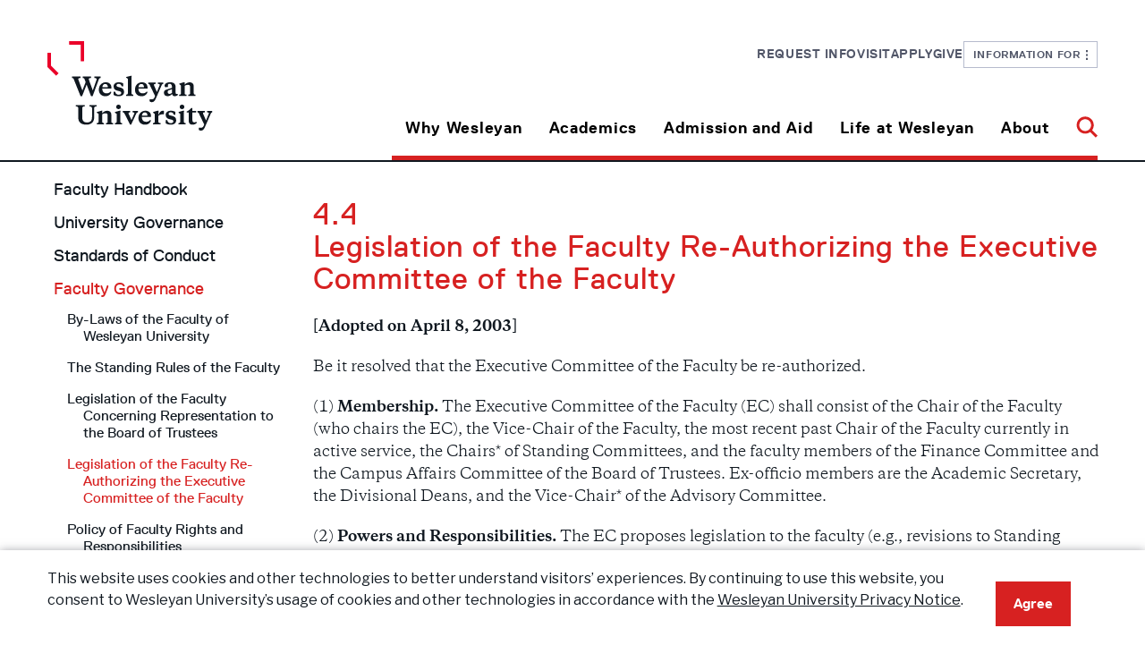

--- FILE ---
content_type: text/html
request_url: https://www.wesleyan.edu/acaf/faculty/faculty-handbook/4_faculty-governance/executive-committee.html
body_size: 110440
content:
<!DOCTYPE html>
<html xmlns="http://www.w3.org/1999/xhtml" class="no-js" lang="en">
	<head>
		<!-- Google Tag Manager -->

<script>(function(w,d,s,l,i){w[l]=w[l]||[];w[l].push({'gtm.start':
new Date().getTime(),event:'gtm.js'});var f=d.getElementsByTagName(s)[0],
j=d.createElement(s),dl=l!='dataLayer'?'&l='+l:'';j.async=true;j.src=
'https://www.googletagmanager.com/gtm.js?id='+i+dl;f.parentNode.insertBefore(j,f);
})(window,document,'script','dataLayer','GTM-KTJVR7R');</script>

<!-- End Google Tag Manager -->
		<meta charset="utf-8"/>
		<meta content="width=device-width, initial-scale=1.0" name="viewport"/>
		<meta content="IE=edge" http-equiv="X-UA-Compatible"/>
		
		
		<link href="/resources/img/favicon.ico" rel="shortcut icon"/>
		<title>
			Legislation of the Faculty Re-Authorizing the Executive Committee of the Faculty, Faculty Handbook, Academic Affairs - Wesleyan University
		</title>
		<link href="/resources/css/app.css" rel="stylesheet"/>
		<link href="/_global/css/components.css" rel="stylesheet"/>
		<link href="/resources/css/print.css" media="print" rel="stylesheet"/>
		<script src="/resources/js/modernizr/modernizr.min.js" type="text/javascript"></script>
		

            <link href="/resources/css/config/contact/contactinfo.css" rel="stylesheet"/>
    
		
	    <meta content="80f69abc818506494b9ab38347f51e4d" name="id"/>
	     
        
<link rel='stylesheet' href='https://fonts.googleapis.com/css2?family=Libre+Franklin:ital,wght@0,100..900;1,100..900&display=swap' />
<link href="/assets/css/legacy-styles.css" media="all" rel="stylesheet"/>
<link href="/assets/fontawesome/css/all.css" rel="stylesheet"/>
<link href="/assets/fontawesome/css/sharp-regular.css" rel="stylesheet"/>
<link href="/assets/fontawesome/css/sharp-light.css" rel="stylesheet"/>
    
         
	</head>
	<body>
		<!-- Google Tag Manager (noscript) -->

<noscript><iframe src="https://www.googletagmanager.com/ns.html?id=GTM-KTJVR7R"
height="0" width="0" style="display:none;visibility:hidden"></iframe></noscript>

<!-- End Google Tag Manager (noscript) -->
		


	  
	
	









    
            

	
	
	
	  
	
	

		<a href="#maincontent" id="skiplink">Skip to main content</a>
		
                        

<section class="top">
  <div class="container">
<div class="header">
    <div class="header__row">
        <div class="header__col-left">
            <a aria-label="Home Wesleyan.edu" href="https://www.wesleyan.edu/index.html">
                <div class="header__logo">
                    <div class="header__logo-small">
                        <svg xmlns="http://www.w3.org/2000/svg" fill="none" height="45" viewBox="0 0 223 45" width="223">
                            <g clip-path="url(#clip0_359_2738)">
                                <path d="M6.63668 25.3817L0.0792846 19.0405C0.0457113 19.0081 0.0271576 18.9645 0.0271576 18.9192L0.0253906 8.80818C0.0253906 8.71336 0.104906 8.63647 0.202976 8.63647H2.5001C2.59817 8.63647 2.67768 8.71336 2.67768 8.80818L2.67945 17.8574C2.67945 17.9027 2.698 17.9471 2.73158 17.9787L8.51237 23.5681C8.58217 23.6356 8.58217 23.7441 8.51237 23.8116L6.88848 25.3817C6.81868 25.4492 6.70648 25.4492 6.63668 25.3817Z" fill="#EA0029"/>
                                <path d="M27.9228 14.7864H25.6258C25.5277 14.7864 25.4482 14.7095 25.4482 14.6147V2.73604C25.4482 2.64122 25.3687 2.56435 25.2706 2.56435H16.7948C16.6967 2.56435 16.6172 2.48747 16.6172 2.39265V0.171697C16.6172 0.0768791 16.6967 0 16.7948 0L27.9236 0C28.0217 0 28.1012 0.0768791 28.1012 0.171697V14.6147C28.1012 14.7095 28.0217 14.7864 27.9236 14.7864H27.9228Z" fill="#EA0029"/>
                                <path d="M37.5132 28.9842C37.6457 28.5801 37.7411 28.2863 37.7411 28.0479C37.7411 27.4235 37.3806 27.221 35.9935 27.1663V26.1199H40.8369V27.1663C40.2291 27.2586 39.7732 27.3312 39.5452 27.919L34.6824 40.5731H33.5047L30.1049 32.051L26.6478 40.5731H25.4701L20.2273 27.919C19.9994 27.35 19.5435 27.2578 18.9551 27.1663V26.1199H25.4895V27.1663C24.1033 27.221 23.7419 27.4235 23.7419 28.0479C23.7419 28.2863 23.8373 28.5434 24.0079 28.9663L26.8757 36.4043L29.3637 30.1964L28.4519 27.919C28.224 27.35 27.7681 27.2578 27.1788 27.1663V26.1199H33.5232V27.1663C32.137 27.221 31.7757 27.4235 31.7757 28.0479C31.7757 28.2863 31.8711 28.5434 32.0602 29.0765L34.814 36.3497L37.5114 28.9851L37.5132 28.9842Z" fill="#101820"/>
                                <path d="M49.0623 34.3291V34.9348H42.0724C42.0724 37.1566 43.2306 38.5156 45.4534 38.5156C46.8015 38.5156 47.7327 37.9279 48.3785 37.1745L49.0623 37.5051C48.5684 39.0478 47.2008 40.6272 44.4657 40.6272C41.446 40.6272 39.4512 38.6984 39.4512 35.8155C39.4512 32.5285 41.7685 30.3425 44.7316 30.3425C47.6947 30.3425 49.0623 32.0868 49.0623 34.3274V34.3291ZM42.1104 33.9251H46.3651C46.3465 32.566 45.6813 31.5743 44.3137 31.5743C43.0221 31.5743 42.2818 32.566 42.1104 33.9251Z" fill="#101820"/>
                                <path d="M50.7722 39.6553L50.6582 37.2498H51.9304C52.2537 38.737 53.108 39.5271 54.647 39.5271C55.7867 39.5271 56.565 39.0676 56.565 38.1681C56.565 37.3779 55.9766 37.1029 54.9889 36.8646L53.5833 36.534C51.8933 36.1479 50.7536 35.2851 50.7536 33.4306C50.7536 31.4659 52.2732 30.3452 54.647 30.3452C56.0146 30.3452 57.1728 30.6203 58.0465 31.1533V33.3016H56.8874C56.5641 32.0348 55.7672 31.4651 54.4942 31.4651C53.6204 31.4651 52.9941 31.8691 52.9941 32.6405C52.9941 33.3384 53.4119 33.5955 54.2671 33.8159L55.7107 34.1644C57.6101 34.6052 58.7498 35.4679 58.7498 37.3967C58.7498 39.4904 57.0403 40.6291 54.5905 40.6291C52.9384 40.6291 51.6274 40.2062 50.7731 39.6553H50.7722Z" fill="#101820"/>
                                <path d="M64.4484 38.4427C64.4484 39.2875 64.9237 39.3789 65.7965 39.4891V40.4441H60.3076V39.4891C61.1814 39.3789 61.6372 39.2866 61.6372 38.4427V27.7172L60.4021 26.9458V26.3949L63.8406 25.5688H64.5429L64.4484 27.1671V38.4435V38.4427Z" fill="#101820"/>
                                <path d="M76.7 34.3291V34.9348H69.7101C69.7101 37.1566 70.8683 38.5156 73.0911 38.5156C74.4392 38.5156 75.3704 37.9279 76.0162 37.1745L76.7 37.5051C76.2061 39.0478 74.8385 40.6272 72.1034 40.6272C69.0837 40.6272 67.0889 38.6984 67.0889 35.8155C67.0889 32.5285 69.4062 30.3425 72.3693 30.3425C75.3324 30.3425 76.7 32.0868 76.7 34.3274V34.3291ZM69.7481 33.9251H74.0028C73.9842 32.566 73.319 31.5743 71.9514 31.5743C70.6598 31.5743 69.9195 32.566 69.7481 33.9251Z" fill="#101820"/>
                                <path d="M78.3722 32.2354C78.1822 31.8314 78.0303 31.7579 77.252 31.5008V30.5278H82.9122V31.5008C81.9051 31.6289 81.5641 31.7212 81.5641 32.1619C81.5641 32.3089 81.5827 32.4191 81.6966 32.6574L83.862 37.5606L85.8939 32.6574C85.9893 32.4191 86.0264 32.3089 86.0264 32.1619C86.0264 31.7212 85.6845 31.6289 84.6783 31.5008V30.5278H88.7236V31.5008C87.9638 31.7579 87.7933 31.8314 87.6034 32.2354L83.0068 42.4099C82.0951 44.4301 81.1833 44.999 79.9491 44.999C79.1134 44.999 78.5056 44.6685 78.2776 44.3379V42.9054H79.5693C80.8609 42.9054 81.5067 42.7217 82.0765 41.3994L82.4749 40.4811L78.3722 32.2354Z" fill="#101820"/>
                                <path d="M98.1841 37.7453C98.1841 38.5533 98.3546 38.9941 98.9244 38.9941C99.0949 38.9941 99.4748 38.9574 99.7601 38.8839L99.9501 39.6365C99.2857 40.2609 98.3546 40.6282 97.4808 40.6282C96.3606 40.6282 95.7713 39.985 95.4294 38.9941C94.7262 39.7467 93.568 40.5915 92.0299 40.5915C90.2444 40.5915 89.2002 39.563 89.2002 38.0391C89.2002 36.3674 90.3964 35.9275 91.8594 35.5047L95.3729 34.4582V33.7604C95.3729 32.2723 94.7457 31.4284 93.5495 31.4284C92.7137 31.4284 92.2773 31.8691 92.2773 32.6593C92.2773 32.9531 92.3338 33.3204 92.4098 33.7424L90.3964 33.9995C89.9785 33.7791 89.7506 33.3939 89.7506 32.8797C89.7506 31.2268 91.5546 30.3452 93.9099 30.3452C96.5311 30.3452 98.1841 31.208 98.1841 34.1285V37.7461V37.7453ZM95.3729 38.186V35.4312L92.9982 36.2025C92.3524 36.4409 92.067 36.7902 92.067 37.4693C92.067 38.3509 92.6183 38.9019 93.454 38.9019C94.1758 38.9019 94.7456 38.6268 95.372 38.186H95.3729Z" fill="#101820"/>
                                <path d="M109.239 33.7047C109.239 32.6207 108.707 32.2167 107.624 32.2167C106.732 32.2167 105.744 32.5652 105.079 32.9692V38.4422C105.079 39.287 105.555 39.3784 106.427 39.4886V40.4436H100.938V39.4886C101.812 39.3784 102.268 39.2861 102.268 38.4422V32.6754L101.034 31.8126V31.2617L104.471 30.3066H105.175L105.079 32.1432C105.915 31.2616 107.283 30.3434 108.859 30.3434C110.74 30.3434 112.05 31.2616 112.05 33.3553V38.4422C112.05 39.287 112.524 39.3784 113.398 39.4886V40.4436H107.909V39.4886C108.783 39.3784 109.239 39.2861 109.239 38.4422V33.7038V33.7047Z" fill="#101820"/>
                                <path d="M123.467 35.2657C123.467 37.6167 124.645 38.9937 126.962 38.9937C129.28 38.9937 130.951 38.0387 130.951 35.1V28.5982C130.951 27.4415 130.344 27.2211 128.919 27.1656V26.1191H134.504V27.1656C133.08 27.2203 132.566 27.4407 132.566 28.5982V35.522C132.566 39.0117 129.813 40.6279 126.697 40.6279C122.784 40.6279 120.429 38.9382 120.429 35.5041V28.5982C120.429 27.4415 119.935 27.2211 118.511 27.1656V26.1191H125.387V27.1656C123.963 27.2203 123.469 27.4407 123.469 28.5982V35.2649L123.467 35.2657Z" fill="#101820"/>
                                <path d="M142.899 33.7047C142.899 32.6207 142.367 32.2167 141.285 32.2167C140.392 32.2167 139.405 32.5652 138.739 32.9692V38.4422C138.739 39.287 139.215 39.3784 140.088 39.4886V40.4436H134.599V39.4886C135.472 39.3784 135.928 39.2861 135.928 38.4422V32.6754L134.694 31.8126V31.2617L138.132 30.3066H138.835L138.739 32.1432C139.575 31.2616 140.943 30.3434 142.519 30.3434C144.4 30.3434 145.71 31.2616 145.71 33.3553V38.4422C145.71 39.287 146.185 39.3784 147.058 39.4886V40.4436H141.569V39.4886C142.443 39.3784 142.899 39.2861 142.899 38.4422V33.7038V33.7047Z" fill="#101820"/>
                                <path d="M152.606 38.4429C152.606 39.2877 153.081 39.3791 153.954 39.4893V40.4443H148.465V39.4893C149.339 39.3791 149.794 39.2869 149.794 38.4429V32.6761L148.56 31.8134V31.2624L151.998 30.3074H152.701L152.606 32.1439V38.4429ZM151.181 25.8621C152.264 25.8621 152.967 26.5779 152.967 27.515C152.967 28.452 152.264 29.1311 151.181 29.1311C150.099 29.1311 149.434 28.4153 149.434 27.515C149.434 26.6146 150.118 25.8621 151.181 25.8621Z" fill="#101820"/>
                                <path d="M166.016 31.5008C165.237 31.7579 165.085 31.8314 164.895 32.2354L160.869 40.5734H160.071L155.664 32.2354C155.456 31.8314 155.322 31.7579 154.544 31.5008V30.5278H160.185V31.5008C159.179 31.6289 158.837 31.7212 158.837 32.1619C158.837 32.3089 158.856 32.4191 158.969 32.6574L161.135 37.212L163.186 32.6574C163.281 32.4191 163.318 32.3089 163.318 32.1619C163.318 31.7212 162.977 31.6289 161.97 31.5008V30.5278H166.016V31.5008Z" fill="#101820"/>
                                <path d="M176.046 34.3291V34.9348H169.056C169.056 37.1566 170.214 38.5156 172.437 38.5156C173.785 38.5156 174.716 37.9279 175.362 37.1745L176.046 37.5051C175.552 39.0478 174.184 40.6272 171.449 40.6272C168.429 40.6272 166.435 38.6984 166.435 35.8155C166.435 32.5285 168.752 30.3425 171.715 30.3425C174.678 30.3425 176.046 32.0868 176.046 34.3274V34.3291ZM169.094 33.9251H173.348C173.33 32.566 172.665 31.5743 171.297 31.5743C170.006 31.5743 169.265 32.566 169.094 33.9251Z" fill="#101820"/>
                                <path d="M181.706 33.3375C182.694 31.3361 183.568 30.3443 185.049 30.3443C185.505 30.3443 185.79 30.4545 185.979 30.6015V32.9155H185.353C184.137 32.9155 182.789 33.118 181.706 34.1456V38.4064C181.706 39.2879 182.181 39.3426 183.434 39.4895V40.4446H177.565V39.4895C178.439 39.3793 178.895 39.2871 178.895 38.4431V32.6763L177.661 31.8136V31.2626L181.098 30.3076H181.802L181.706 33.3375Z" fill="#101820"/>
                                <path d="M187.329 39.6553L187.215 37.2498H188.487C188.81 38.737 189.665 39.5271 191.204 39.5271C192.343 39.5271 193.122 39.0676 193.122 38.1681C193.122 37.3779 192.533 37.1029 191.546 36.8646L190.14 36.534C188.45 36.1479 187.31 35.2851 187.31 33.4306C187.31 31.4659 188.83 30.3452 191.204 30.3452C192.571 30.3452 193.729 30.6203 194.603 31.1533V33.3016H193.444C193.121 32.0348 192.324 31.4651 191.051 31.4651C190.177 31.4651 189.551 31.8691 189.551 32.6405C189.551 33.3384 189.969 33.5955 190.824 33.8159L192.267 34.1644C194.167 34.6052 195.306 35.4679 195.306 37.3967C195.306 39.4904 193.597 40.6291 191.147 40.6291C189.495 40.6291 188.184 40.2062 187.33 39.6553H187.329Z" fill="#101820"/>
                                <path d="M201.195 38.4429C201.195 39.2877 201.671 39.3791 202.544 39.4893V40.4443H197.055V39.4893C197.928 39.3791 198.384 39.2869 198.384 38.4429V32.6761L197.15 31.8134V31.2624L200.588 30.3074H201.291L201.195 32.1439V38.4429ZM199.77 25.8621C200.853 25.8621 201.556 26.5779 201.556 27.515C201.556 28.452 200.853 29.1311 199.77 29.1311C198.688 29.1311 198.023 28.4153 198.023 27.515C198.023 26.6146 198.707 25.8621 199.77 25.8621Z" fill="#101820"/>
                                <path d="M207.727 30.5269H210.577V31.7202H207.727V37.3033C207.727 38.442 208.164 38.8828 209.152 38.8828C209.702 38.8828 210.272 38.717 210.766 38.4967L211.107 39.2313C210.404 39.9659 209.322 40.6271 207.822 40.6271C206.322 40.6271 204.916 39.9104 204.916 37.8176V31.7202H203.454V30.8942C204.632 30.3987 205.809 29.4805 206.816 28.323H207.727V30.5269Z" fill="#101820"/>
                                <path d="M212.648 32.2354C212.458 31.8314 212.306 31.7579 211.527 31.5008V30.5278H217.188V31.5008C216.181 31.6289 215.839 31.7212 215.839 32.1619C215.839 32.3089 215.858 32.4191 215.972 32.6574L218.137 37.5606L220.169 32.6574C220.265 32.4191 220.302 32.3089 220.302 32.1619C220.302 31.7212 219.96 31.6289 218.954 31.5008V30.5278H222.999V31.5008C222.239 31.7579 222.069 31.8314 221.879 32.2354L217.282 42.4099C216.37 44.4301 215.459 44.999 214.225 44.999C213.389 44.999 212.781 44.6685 212.553 44.3379V42.9054H213.845C215.136 42.9054 215.782 42.7217 216.352 41.3994L216.75 40.4811L212.648 32.2354Z" fill="#101820"/>
                            </g>
                            <defs>
                                <clipPath id="clip0_359_2738">
                                    <rect fill="white" height="45" transform="translate(0.0253906)" width="222.974"/>
                                </clipPath>
                            </defs>
                        </svg>
                    </div>
                    <div class="header__logo-large">
                        <svg xmlns="http://www.w3.org/2000/svg" fill="none" height="100" viewBox="0 0 185 100" width="185">
                            <g clip-path="url(#clip0_409_478)">
                                <path d="M9.66321 38.4691L0.0787727 28.8583C0.0297012 28.8091 0.00258271 28.743 0.00258271 28.6744L0 13.35C0 13.2062 0.116222 13.0897 0.259562 13.0897H3.61709C3.76043 13.0897 3.87665 13.2062 3.87665 13.35L3.87923 27.0651C3.87923 27.1337 3.90635 27.201 3.95542 27.2489L12.4048 35.7204C12.5068 35.8226 12.5068 35.9871 12.4048 36.0894L10.0312 38.4691C9.92923 38.5714 9.76523 38.5714 9.66321 38.4691Z" fill="#EA0029"/>
                                <path d="M40.7757 22.4118H37.4182C37.2749 22.4118 37.1586 22.2953 37.1586 22.1516V4.14703C37.1586 4.00331 37.0424 3.88679 36.8991 3.88679H24.5098C24.3665 3.88679 24.2502 3.77026 24.2502 3.62655V0.260241C24.2502 0.116526 24.3665 0 24.5098 0H40.777C40.9203 0 41.0366 0.116526 41.0366 0.260241V22.1516C41.0366 22.2953 40.9203 22.4118 40.777 22.4118H40.7757Z" fill="#EA0029"/>
                                <path d="M54.6645 43.929C54.8582 43.3166 54.9976 42.8712 54.9976 42.51C54.9976 41.5635 54.4708 41.2567 52.4433 41.1738V39.5878H59.5225V41.1738C58.6341 41.3136 57.9678 41.4237 57.6346 42.3145L50.527 61.4934H48.8056L43.8365 48.5771L38.7834 61.4934H37.062L29.3991 42.3145C29.0659 41.4522 28.3996 41.3124 27.5396 41.1738V39.5878H37.0904V41.1738C35.0643 41.2567 34.5361 41.5635 34.5361 42.51C34.5361 42.8712 34.6756 43.2609 34.9248 43.9018L39.1166 55.1751L42.753 45.7662L41.4203 42.3145C41.0872 41.4522 40.4208 41.3124 39.5595 41.1738V39.5878H48.8327V41.1738C46.8066 41.2567 46.2784 41.5635 46.2784 42.51C46.2784 42.8712 46.4179 43.2609 46.6942 44.0688L50.7194 55.0922L54.6619 43.9303L54.6645 43.929Z" fill="#101820"/>
                                <path d="M71.545 52.0302V52.9482H61.3278C61.3278 56.3158 63.0208 58.3757 66.2698 58.3757C68.2404 58.3757 69.6015 57.4849 70.5455 56.3429L71.545 56.844C70.8231 59.1823 68.8241 61.5763 64.8261 61.5763C60.4122 61.5763 57.4963 58.6528 57.4963 54.283C57.4963 49.3009 60.8836 45.9877 65.2148 45.9877C69.546 45.9877 71.545 48.6315 71.545 52.0276V52.0302ZM61.3833 51.4178H67.6025C67.5754 49.3579 66.603 47.8547 64.604 47.8547C62.716 47.8547 61.6338 49.3579 61.3833 51.4178Z" fill="#101820"/>
                                <path d="M74.0438 60.1027L73.8772 56.4568H75.7367C76.2094 58.7109 77.4581 59.9085 79.7077 59.9085C81.3735 59.9085 82.5112 59.212 82.5112 57.8486C82.5112 56.651 81.6512 56.2341 80.2074 55.8729L78.1529 55.3718C75.6825 54.7866 74.0167 53.4789 74.0167 50.668C74.0167 47.6901 76.2378 45.9915 79.7077 45.9915C81.7067 45.9915 83.3996 46.4084 84.6768 47.2163V50.4725H82.9825C82.5099 48.5524 81.3451 47.6888 79.4843 47.6888C78.2071 47.6888 77.2915 48.3013 77.2915 49.4704C77.2915 50.5282 77.9023 50.9179 79.1524 51.252L81.2625 51.7802C84.0389 52.4483 85.7047 53.756 85.7047 56.6795C85.7047 59.8529 83.2059 61.5787 79.625 61.5787C77.2102 61.5787 75.2938 60.9379 74.0451 60.1027H74.0438Z" fill="#101820"/>
                                <path d="M94.034 58.2656C94.034 59.5461 94.7288 59.6846 96.0046 59.8517V61.2992H87.9814V59.8517C89.2586 59.6846 89.9249 59.5448 89.9249 58.2656V42.0089L88.1196 40.8398V40.0047L93.1456 38.7527H94.1722L94.034 41.1751V58.2669V58.2656Z" fill="#101820"/>
                                <path d="M111.941 52.0302V52.9482H101.724C101.724 56.3158 103.417 58.3757 106.666 58.3757C108.637 58.3757 109.998 57.4849 110.942 56.3429L111.941 56.844C111.219 59.1823 109.22 61.5763 105.222 61.5763C100.808 61.5763 97.8926 58.6528 97.8926 54.283C97.8926 49.3009 101.28 45.9877 105.611 45.9877C109.942 45.9877 111.941 48.6315 111.941 52.0276V52.0302ZM101.78 51.4178H107.999C107.972 49.3579 106.999 47.8547 105 47.8547C103.112 47.8547 102.03 49.3579 101.78 51.4178Z" fill="#101820"/>
                                <path d="M114.385 48.8567C114.107 48.2443 113.885 48.133 112.747 47.7433V46.2686H121.021V47.7433C119.549 47.9375 119.05 48.0773 119.05 48.7454C119.05 48.9681 119.077 49.1351 119.244 49.4963L122.409 56.9281L125.379 49.4963C125.519 49.1351 125.573 48.9681 125.573 48.7454C125.573 48.0773 125.073 47.9375 123.602 47.7433V46.2686H129.515V47.7433C128.405 48.133 128.156 48.2443 127.878 48.8567L121.159 64.2783C119.826 67.3403 118.494 68.2026 116.69 68.2026C115.468 68.2026 114.58 67.7016 114.246 67.2005V65.0292H116.134C118.022 65.0292 118.966 64.7509 119.799 62.7466L120.382 61.3548L114.385 48.8567Z" fill="#101820"/>
                                <path d="M143.343 57.2077C143.343 58.4325 143.592 59.1006 144.425 59.1006C144.674 59.1006 145.23 59.045 145.647 58.9336L145.924 60.0743C144.953 61.0207 143.592 61.5775 142.315 61.5775C140.678 61.5775 139.816 60.6025 139.317 59.1006C138.289 60.2413 136.596 61.5218 134.347 61.5218C131.738 61.5218 130.211 59.9629 130.211 57.6531C130.211 55.1193 131.96 54.4525 134.098 53.8116L139.234 52.2256V51.1678C139.234 48.9124 138.317 47.6332 136.569 47.6332C135.347 47.6332 134.709 48.3013 134.709 49.4989C134.709 49.9443 134.792 50.501 134.903 51.1406L131.96 51.5303C131.349 51.1963 131.016 50.6124 131.016 49.8329C131.016 47.3276 133.653 45.9915 137.095 45.9915C140.927 45.9915 143.343 47.2991 143.343 51.7258V57.209V57.2077ZM139.234 57.8758V53.7003L135.763 54.8694C134.819 55.2307 134.402 55.7602 134.402 56.7895C134.402 58.1257 135.207 58.9608 136.429 58.9608C137.484 58.9608 138.317 58.5439 139.233 57.8758H139.234Z" fill="#101820"/>
                                <path d="M159.5 51.0837C159.5 49.4407 158.723 48.8283 157.141 48.8283C155.837 48.8283 154.393 49.3565 153.421 49.9689V58.2643C153.421 59.5448 154.115 59.6833 155.391 59.8503V61.2978H147.368V59.8503C148.645 59.6833 149.312 59.5435 149.312 58.2643V49.5235L147.508 48.2158V47.3807L152.532 45.9332H153.56L153.421 48.7169C154.642 47.3807 156.641 45.9889 158.945 45.9889C161.694 45.9889 163.61 47.3807 163.61 50.5541V58.2643C163.61 59.5448 164.303 59.6833 165.58 59.8503V61.2978H157.557V59.8503C158.834 59.6833 159.5 59.5435 159.5 58.2643V51.0824V51.0837Z" fill="#101820"/>
                                <path d="M38.9474 85.2465C38.9474 88.8096 40.6688 90.8967 44.056 90.8967C47.4432 90.8967 49.8865 89.4492 49.8865 84.9953V75.1411C49.8865 73.388 48.998 73.054 46.9163 72.9698V71.3838H55.079V72.9698C52.9973 73.0527 52.2471 73.3867 52.2471 75.1411V85.6349C52.2471 90.9239 48.2219 93.3735 43.6686 93.3735C37.9492 93.3735 34.5064 90.8126 34.5064 85.6077V75.1411C34.5064 73.388 33.7845 73.054 31.7029 72.9698V71.3838H41.7535V72.9698C39.6718 73.0527 38.95 73.3867 38.95 75.1411V85.2452L38.9474 85.2465Z" fill="#101820"/>
                                <path d="M67.3496 82.881C67.3496 81.238 66.5722 80.6256 64.9903 80.6256C63.686 80.6256 62.2423 81.1539 61.2699 81.7663V90.0616C61.2699 91.3421 61.9646 91.4807 63.2405 91.6477V93.0952H55.2173V91.6477C56.4944 91.4807 57.1608 91.3408 57.1608 90.0616V81.3209L55.3568 80.0132V79.1781L60.3814 77.7306H61.4093L61.2699 80.5143C62.4915 79.1781 64.4905 77.7863 66.7943 77.7863C69.5436 77.7863 71.4587 79.1781 71.4587 82.3515V90.0616C71.4587 91.3421 72.1534 91.4807 73.4293 91.6477V93.0952H65.4061V91.6477C66.6832 91.4807 67.3496 91.3408 67.3496 90.0616V82.8797V82.881Z" fill="#101820"/>
                                <path d="M81.5377 90.0629C81.5377 91.3434 82.2311 91.4819 83.5083 91.6489V93.0964H75.4851V91.6489C76.7623 91.4819 77.4286 91.3421 77.4286 90.0629V81.3221L75.6246 80.0145V79.1794L80.6492 77.7319H81.6772L81.5377 80.5155V90.0629ZM79.4547 70.9954C81.0367 70.9954 82.0646 72.0803 82.0646 73.5007C82.0646 74.921 81.0367 75.9503 79.4547 75.9503C77.8728 75.9503 76.9004 74.8653 76.9004 73.5007C76.9004 72.136 77.8999 70.9954 79.4547 70.9954Z" fill="#101820"/>
                                <path d="M101.138 79.5406C100 79.9303 99.7781 80.0417 99.5004 80.6541L93.6144 93.292H92.4483L86.0071 80.6541C85.7023 80.0417 85.5073 79.9303 84.3696 79.5406V78.0659H92.6149V79.5406C91.1441 79.7348 90.6443 79.8747 90.6443 80.5427C90.6443 80.7654 90.6727 80.9325 90.838 81.2937L94.0031 88.1972L97.0017 81.2937C97.1411 80.9325 97.1954 80.7654 97.1954 80.5427C97.1954 79.8747 96.6956 79.7348 95.2248 79.5406V78.0659H101.138V79.5406Z" fill="#101820"/>
                                <path d="M115.797 83.8274V84.7454H105.58C105.58 88.113 107.273 90.1729 110.522 90.1729C112.493 90.1729 113.854 89.2821 114.798 88.1402L115.797 88.6412C115.075 90.9795 113.076 93.3735 109.078 93.3735C104.664 93.3735 101.749 90.45 101.749 86.0803C101.749 81.0981 105.136 77.7849 109.467 77.7849C113.798 77.7849 115.797 80.4288 115.797 83.8248V83.8274ZM105.637 83.215H111.856C111.829 81.1551 110.856 79.6519 108.857 79.6519C106.969 79.6519 105.887 81.1551 105.637 83.215Z" fill="#101820"/>
                                <path d="M124.071 82.3242C125.515 79.2907 126.792 77.7875 128.957 77.7875C129.624 77.7875 130.04 77.9545 130.317 78.1772V81.6846H129.402C127.625 81.6846 125.654 81.9915 124.071 83.549V90.0072C124.071 91.3433 124.766 91.4262 126.597 91.6489V93.0964H118.018V91.6489C119.295 91.4819 119.962 91.342 119.962 90.0628V81.3221L118.158 80.0144V79.1793L123.182 77.7318H124.21L124.071 82.3242Z" fill="#101820"/>
                                <path d="M132.289 91.9001L132.123 88.2541H133.982C134.455 90.5083 135.703 91.7059 137.953 91.7059C139.619 91.7059 140.757 91.0093 140.757 89.646C140.757 88.4484 139.897 88.0315 138.453 87.6702L136.398 87.1692C133.928 86.5839 132.262 85.2763 132.262 82.4654C132.262 79.4875 134.483 77.7888 137.953 77.7888C139.952 77.7888 141.645 78.2057 142.922 79.0136V82.2699H141.228C140.755 80.3498 139.59 79.4862 137.73 79.4862C136.452 79.4862 135.537 80.0986 135.537 81.2678C135.537 82.3256 136.148 82.7153 137.398 83.0493L139.508 83.5776C142.284 84.2457 143.95 85.5533 143.95 88.4768C143.95 91.6502 141.451 93.3761 137.87 93.3761C135.456 93.3761 133.539 92.7352 132.29 91.9001H132.289Z" fill="#101820"/>
                                <path d="M152.557 90.0629C152.557 91.3434 153.252 91.4819 154.528 91.6489V93.0964H146.505V91.6489C147.782 91.4819 148.448 91.3421 148.448 90.0629V81.3221L146.644 80.0145V79.1794L151.669 77.7319H152.697L152.557 80.5155V90.0629ZM150.476 70.9954C152.057 70.9954 153.085 72.0803 153.085 73.5007C153.085 74.921 152.057 75.9503 150.476 75.9503C148.894 75.9503 147.921 74.8653 147.921 73.5007C147.921 72.136 148.921 70.9954 150.476 70.9954Z" fill="#101820"/>
                                <path d="M162.105 78.066H166.27V79.8747H162.105V88.3371C162.105 90.063 162.743 90.7311 164.187 90.7311C164.992 90.7311 165.825 90.4799 166.546 90.1459L167.046 91.2593C166.018 92.3728 164.436 93.3749 162.244 93.3749C160.051 93.3749 157.996 92.2886 157.996 89.1165V79.8747H155.859V78.6227C157.581 77.8718 159.302 76.4799 160.773 74.7256H162.105V78.066Z" fill="#101820"/>
                                <path d="M169.296 80.6541C169.018 80.0417 168.796 79.9303 167.658 79.5406V78.0659H175.932V79.5406C174.46 79.7348 173.961 79.8747 173.961 80.5427C173.961 80.7654 173.988 80.9325 174.155 81.2937L177.32 88.7255L180.29 81.2937C180.43 80.9325 180.484 80.7654 180.484 80.5427C180.484 79.8747 179.984 79.7348 178.513 79.5406V78.0659H184.426V79.5406C183.316 79.9303 183.067 80.0417 182.789 80.6541L176.07 96.0756C174.737 99.1377 173.405 100 171.601 100C170.379 100 169.491 99.4989 169.157 98.9979V96.8266H171.045C172.933 96.8266 173.877 96.5482 174.71 94.544L175.293 93.1521L169.296 80.6541Z" fill="#101820"/>
                            </g>
                            <defs>
                                <clipPath id="clip0_409_478">
                                    <rect fill="white" height="100" width="184.426"/>
                                </clipPath>
                            </defs>
                        </svg>
                    </div>
                </div>
            </a>
        </div>
        <div class="header__col-right">
            <div class="header__menus">
                <nav aria-label="Utility Menu" class="header__utility">
                    <ul>
													    
            
         
                <li>
        <a class="" href="https://www.wesleyan.edu/request-information/index.html" target="_self">
            Request Info
        </a>
    </li>
    													    
            
         
                <li>
        <a class="" href="https://www.wesleyan.edu/visit/index.html" target="_self">
            Visit
        </a>
    </li>
    													    
            
         
                <li>
        <a class="" href="https://www.wesleyan.edu/apply/index.html" target="_self">
            Apply
        </a>
    </li>
    													    
            
         
                <li>
        <a class="" href="https://www.wesleyan.edu/give/index.html" target="_self">
            Give
        </a>
    </li>
    						                        <li class="header__infofor">
                            <a aria-controls="main-infofor-menu" aria-expanded="false" href="javascript:void(0)" role="button">
                                Information For&#160;&#160;
                                <svg xmlns="http://www.w3.org/2000/svg" aria-hidden="true" fill="none" height="11" viewBox="0 0 2 11" width="2">
                                    <path d="M0 0H2V2.2H0V0ZM0 4.4H2V6.6H0V4.4ZM2 8.8V11H0V8.8H2Z" fill="#515668"/>
                                </svg>
                            </a>
                            <div class="header__infofor-menu" id="main-infofor-menu" style="display:none;" tabindex="-1">
                                <div class="header__infofor-intro">
                                    <div aria-hidden="true" class="header__infofor-label">
                                        Information For
                                    </div>
                                </div>
                                <ul>
                                    										    
        
        
                <li>
        <a href="https://www.wesleyan.edu/information-for/prospective-students.html" target="_self">
            Prospective Students
        </a>
    </li>
    																			    
        
        
                <li>
        <a href="https://www.wesleyan.edu/information-for/admitted-students.html" target="_self">
            Admitted Students
        </a>
    </li>
    																			    
        
        
                <li>
        <a href="https://www.wesleyan.edu/information-for/current-students.html" target="_self">
            Current Students
        </a>
    </li>
    																			    
        
        
                <li>
        <a href="https://www.wesleyan.edu/information-for/parents-and-families.html" target="_self">
            Parents and Families
        </a>
    </li>
    																			    
        
        
                <li>
        <a href="https://www.wesleyan.edu/information-for/faculty.html" target="_self">
            Faculty
        </a>
    </li>
    																			    
        
        
                <li>
        <a href="https://www.wesleyan.edu/information-for/staff.html" target="_self">
            Staff
        </a>
    </li>
    																			    
        
        
                <li>
        <a href="https://www.wesleyan.edu/information-for/alumni.html" target="_self">
            Alumni
        </a>
    </li>
    																			    
        
        
                <li>
        <a href="https://www.wesleyan.edu/information-for/community.html" target="_self">
            Community
        </a>
    </li>
    									                                </ul>
                                <a aria-controls="main-infofor-menu" aria-expanded="false" aria-label="Close Menu" class="header__infofor-close" href="#" role="button">
                                <span aria-hidden="true" class="fa-sharp fa-light fa-times"></span>                                    </a>
                            </div>
                        </li>
                    </ul>
                </nav>
                <nav aria-label="Main Menu" class="header__main">
                    <ul>
                        						                                                                                                                                                                                                                                                                                                                                                                                                                                                                                                                                                                                                                                                                                                                                                                                                                                                                                                                                                                                                                                                                                                                                                                                                                                                                                                                                                                                                                                                                                                                                                                                                                                                                                                                                                                                                                                                                                                                                                                                                                                                                                                                                                                                                                                                                                                                                                                                                                                                                                                                                                                                                                                                                                                                                                                                                                                                                                                                                                                                                                                                                                                                                                                                                                                                                                                                                                                                                                                                                                                                                                                                                                                                                                                                                                                                                                                                                                                                                                                                                                                                                                                                                                                                                                                                                                                                                                                                                                                                                                                                                                                                                                                                                                                                                                                                                                                                                                                                                                                                                                                                                                                                                                                                                                                                                                                                                                                                                                                                                                                                                                                                                                                                                                                                                                                                                                                                                                                                                                                                                                                                                                                                                                                                                                                                                                                                                                                                                                                                                                                                                                                                                                                                                                                                                                                                                                                                                                                                                                                                                                                                                                                                                                                                                                                                                                                                                                                                                                                                                                                                                                                                                                                                                                                                                                                                                                                                                                                                                                                                                                                                                                                                                                                                                                                                                                                                                                                                                                                                                                                                                                          <li class="">
                        <a href="https://www.wesleyan.edu/why-wesleyan/index.html">Why Wesleyan</a>
                    </li>
                                                                                                                                                                                                                                                                                                                                                                                                                                                                                                                                                                                                                                                                                                                                                                                                                                                                                                                                                                                                                                                                                                                                                                                                                                                                                                                                                                                                                                                                                                                                                                                                                                                                                                                                                                                                                                                                                                                                                                                                                                                                                                                                                                                                                                                                                                                                                                                                                                                                                                                                                                                                                                                                                                                                                                                                                                                                                                                                                                                                                                                                                                                                                                                                                                                                                                                                                                                                                                                                                                                                                                                                                                                                                                                                                                                                                                                                                                                                                                                                                                                                                                                                                                                                                                                                                                                                                                                                                                                                                                                                                                                                                                                                                                                                                                                                                                                                                                                                                                                                                                                                                                                                                                            <li class="">
                        <a href="https://www.wesleyan.edu/academics/index.html">Academics</a>
                    </li>
                                                                                                                                                                                                                                                                                                                                                                                                                                                                                                                                                                                                                                                                                                                                                                                                                                                                                                                                                                                                                                                                                                                                                                                                            <li class="">
                        <a href="https://www.wesleyan.edu/admission/index.html">Admission and Aid</a>
                    </li>
                                                                                                                                                                                                                                                                                                                                                                                                                                                                                                                                                                        <li class="">
                        <a href="https://www.wesleyan.edu/life/index.html">Life at Wesleyan</a>
                    </li>
                                                                                                                                                                                                                                                                                                                                                                                                                                                                                                                                                                        <li class="">
                        <a href="https://www.wesleyan.edu/about/index.html">About</a>
                    </li>
                                                                                                                                                                                                                                                                                                                                                                                                                                                                                                                                                                                                                                                                                                                                                                                                                                                                                            <li class="header__hamburger">
                            <a class="header__menubutton header__menubutton--bars" href="javascript:void(0)" role="button">
                                <div class="header__menubutton-label">Open Navigation</div>
                                <svg xmlns="http://www.w3.org/2000/svg" fill="none" height="24" viewBox="0 0 24 24" width="24">
                                    <svg fill="none" height="19" viewBox="0 0 39 19" width="39">
                                        <!--                                        <path d="M0.347656 2.77368H19.674V4.85789H0.347656V2.77368Z" fill="#D72121"/>-->
                                        <!--                                        <path d="M19.674 9.68947H0.347656V11.7737H19.674V9.68947Z" fill="#D72121"/>-->
                                        <!--                                        <path d="M28.7687 16.4158H0.347656V18.5H28.7687V16.4158Z" fill="#D72121"/>-->
                                        <path d="M0 3H 0V 5H 29V 3Z" fill="#D72121"/>
                                        <path d="M20 10H 0V 12H 29V 10Z" fill="#D72121"/>
                                        <path d="M29 17H 0V 19H 29V 17Z" fill="#D72121"/>
                                    </svg>
                                </svg>
                            </a>
                        </li>
                        <li>
                            <a class="header__menubutton header__menubutton--search" href="javascript:void(0)" role="button">
                                <div class="header__menubutton-open-icon">
                                    <div class="header__menubutton-label">Open search</div>
                                    <svg xmlns="http://www.w3.org/2000/svg" fill="none" height="24" viewBox="0 0 24 24" width="24">
                                        <path d="M19.7234 9.84304C19.7234 11.9541 19.0336 13.9275 17.884 15.4879L22.9422 20.5821L23.9998 21.5917L21.9306 23.7028L15.7688 17.5531C14.2053 18.7463 12.228 19.3888 10.1588 19.3888C4.8707 19.3888 0.594238 15.1208 0.594238 9.84304C0.594238 4.61121 4.8707 0.297241 10.1588 0.297241C15.4009 0.297241 19.7234 4.61121 19.7234 9.84304ZM10.1588 16.4517C12.504 16.4517 14.6652 15.2126 15.8607 13.1474C17.0563 11.1281 17.0563 8.60392 15.8607 6.53873C14.6652 4.51942 12.504 3.23441 10.1588 3.23441C7.76766 3.23441 5.60643 4.51942 4.41086 6.53873C3.21529 8.60392 3.21529 11.1281 4.41086 13.1474C5.60643 15.2126 7.76766 16.4517 10.1588 16.4517Z" fill="black"/>
                                    </svg>
                                </div>
                                <div class="header__menubutton-close-icon">
                                    <div class="header__menubutton-label">Close search</div>
                                    <span aria-hidden="true" class="fa-sharp fa-light fa-times"></span>
                                </div>
                            </a>
                        </li>
                    </ul>
                </nav>
            </div>
        </div>
    </div>
    <div class="header__search-form">
		<form action="https://www.wesleyan.edu/search/index.html" method="get" name="search-form">
            <label for="search-box">Search the Site</label>
            <input id="search-box" name="q" placeholder="Enter Keyword" size="15" type="text"/>
			<input name="cx" type="hidden" value="001254463385620737445:nbar83le1bc"/>
			<input name="cof" type="hidden" value="FORID:11"/>
			<input name="ie" type="hidden" value="UTF-8"/>
            <button aria-label="Search" name="sa" type="submit">Search</button>
        </form>
    </div>
    <div class="header__mobile-nav">
        <ul class="">
            			                                                                                                                                                                                                                                                                                                                                                                                                                                                                                                                                                                                                                                                                                                                                                                                                                                                                                                                                                                                                                                                                                                                                                                                                                                                                                                                                                                                                                                                                                                                                                                                                                                                                                                                                                                                                                                                                                                                                                                                                                                                                                                                                                                                                                                                                                                                                                                                                                                                                                                                                                                                                                                                                                                                                                                                                                                                                                                                                                                                                                                                                                                                                                                                                                                                                                                                                                                                                                                                                                                                                                                                                                                                                                                                                                                                                                                                                                                                                                                                                                                                                                                                                                                                                                                                                                                                                                                                                                                                                                                                                                                                                                                                                                                                                                                                                                                                                                                                                                                                                                                                                                                                                                                                                                                                                                                                                                                                                                                                                                                                                                                                                                                                                                                                                                                                                                                                                                                                                                                                                                                                                                                                                                                                                                                                                                                                                                                                                                                                                                                                                                                                                                                                                                                                                                                                                                                                                                                                                                                                                                                                                                                                                                                                                                                                                                                                                                                                                                                                                                                                                                                                                                                                                                                                                                                                                                                                                                                                                                                                                                                                                                                                                                                                                                                                                                                                                                                                                                                                                                                                                                          <li class="">
                        <a href="https://www.wesleyan.edu/why-wesleyan/index.html">Why Wesleyan</a>
                    </li>
                                                                                                                                                                                                                                                                                                                                                                                                                                                                                                                                                                                                                                                                                                                                                                                                                                                                                                                                                                                                                                                                                                                                                                                                                                                                                                                                                                                                                                                                                                                                                                                                                                                                                                                                                                                                                                                                                                                                                                                                                                                                                                                                                                                                                                                                                                                                                                                                                                                                                                                                                                                                                                                                                                                                                                                                                                                                                                                                                                                                                                                                                                                                                                                                                                                                                                                                                                                                                                                                                                                                                                                                                                                                                                                                                                                                                                                                                                                                                                                                                                                                                                                                                                                                                                                                                                                                                                                                                                                                                                                                                                                                                                                                                                                                                                                                                                                                                                                                                                                                                                                                                                                                                                            <li class="">
                        <a href="https://www.wesleyan.edu/academics/index.html">Academics</a>
                    </li>
                                                                                                                                                                                                                                                                                                                                                                                                                                                                                                                                                                                                                                                                                                                                                                                                                                                                                                                                                                                                                                                                                                                                                                                                            <li class="">
                        <a href="https://www.wesleyan.edu/admission/index.html">Admission and Aid</a>
                    </li>
                                                                                                                                                                                                                                                                                                                                                                                                                                                                                                                                                                        <li class="">
                        <a href="https://www.wesleyan.edu/life/index.html">Life at Wesleyan</a>
                    </li>
                                                                                                                                                                                                                                                                                                                                                                                                                                                                                                                                                                        <li class="">
                        <a href="https://www.wesleyan.edu/about/index.html">About</a>
                    </li>
                                                                                                                                                                                                                                                                                                                                                                                                                                                                                                                                                                                                                                                                                                                                                                                                                                                                            </ul>
    </div>
</div>






</div>
</section>



		<div class="off-canvas-wrap">
			<div class="inner-wrap">

				<section class="main-section">
					<section class="full-width content-section banner">
						<div class="row">
							<div class="small-12 medium-12 large-12 columns">
								
								
							</div>
						</div>
					</section>
					<section class="message">
						<div class="row">
							<div class="small-12 medium-12 large-12 columns">
								
<script>console.log([Element: <system-index-block/>]);</script>

							</div>
						</div>
					</section>
					<main class="full-width content-section main-content">
						<div class="row">
							<div class="small-12 medium-3 large-3 columns submenu">
								<a aria-hidden="true" class="" hidden="hidden" href="" id="submenu-backdrop" tabindex="-1"></a>
<div class="submenutoggle-bar">
  <div class="submenutoggle">
    <button aria-controls="sub-nav" aria-expanded="false" aria-label="Open sub menu" class="submenu-toggle" href="#" id="sub-menu-toggle">

    	<span class="sr-only">Open sub menu</span>
      <div id="subhamburger">
        <i></i><i></i><i></i>
        <span class="label">Menu</span>
      </div>
    </button>
  </div>
  <div class="submenuclose">
    <button aria-controls="sub-nav" aria-expanded="false" aria-label="Close sub menu" class="menu-close" href="#" id="sub-menu-close">

      <span class="sr-only">Close sub menu</span>
      <span class="label">Close</span>
      <span aria-hidden="true" class="close"></span>
    </button>
  </div>
</div>
<nav id="submenu">





        
        
        <ul>
                                    
                                
                                                                    
                                                    <li class="">    
        
        
            
    <a href="../index.html">Faculty Handbook</a>
    
</li>
                                
                        
                                
                                                                    
                                                    
                                                                
                                                                        
                                                    <li class="">
                                
        
        
            <a href="../2_university-governance/index.html">University Governance</a>
        
                    
        
        <ul>
                                    
                                
                                                                    
                                                    <li class="">    
        
        
            
    <a href="../2_university-governance/charter.html">The Charter of Wesleyan University</a>
    
</li>
                                
                        
                                
                                                                    
                                                    <li class="">    
        
        
            
    <a href="../2_university-governance/bylaws.html">The By-Laws of Wesleyan University</a>
    
</li>
                                
                        
        </ul>
    
        
                                            
                                
        
                                                                                </li>
                                
                        
                                
                                                                    
                                                    
                                                                
                                                                        
                                                    <li class="">
                                
        
        
            <a href="../3_standards-of-conduct/index.html">Standards of Conduct</a>
        
                    
        
        <ul>
                                    
                                
                                                                    
                                                    <li class="">    
        
        
            
    <a href="../3_standards-of-conduct/responsibility.html">Responsibility of the University to its Members</a>
    
</li>
                                
                        
                                
                                                                    
                                                    <li class="">    
        
        
            
    <a href="../3_standards-of-conduct/academic-freedom.html">Statement on Academic Freedom</a>
    
</li>
                                
                        
                                
                                                                    
                                                    <li class="">    
        
        
            
    <a href="../3_standards-of-conduct/student-freedoms-rights.html">Joint Statement on the Rights and Freedoms of Students</a>
    
</li>
                                
                        
                                
                                                                    
                                                    <li class="">    
        
        
            
    <a href="../3_standards-of-conduct/regulating-conduct.html">Standards and Procedures for Regulating Conduct</a>
    
</li>
                                
                        
                                
                                                                    
                                                    <li class="">    
        
        
            
    <a href="../3_standards-of-conduct/disciplinary-proceedings.html">Guidelines for University Disciplinary Proceedings</a>
    
</li>
                                
                        
                                
                                                                    
                                                    <li class="">    
        
        
            
    <a href="../3_standards-of-conduct/policy-statements.html">University Policy Statements</a>
    
</li>
                                
                        
        </ul>
    
        
                                            
                                
        
                                                                                </li>
                                
                        
                                
                                                                    
                                                    
                                                                
                                                                        
                                                    <li class=" current">
                                
        
        
            <a href="index.html">Faculty Governance</a>
        
                    
        
        <ul>
                                    
                                
                                                                    
                                                    <li class="">    
        
        
            
    <a href="faculty-bylaws.html">By-Laws of the Faculty of Wesleyan University</a>
    
</li>
                                
                        
                                
                                                                    
                                                    <li class="">    
        
        
            
    <a href="standing-rules.html">The Standing Rules of the Faculty</a>
    
</li>
                                
                        
                                
                                                                    
                                                    <li class="">    
        
        
            
    <a href="representation-trustees.html">Legislation of the Faculty Concerning Representation to the Board of Trustees</a>
    
</li>
                                
                        
                                
                                                                    
                                                    <li class=" current">    
        
        
            
    <a href="executive-committee.html">Legislation of the Faculty Re-Authorizing the Executive Committee of the Faculty</a>
    
</li>
                                
                        
                                
                                                                    
                                                    <li class="">    
        
        
            
    <a href="rights-responsibilties.html">Policy of Faculty Rights and Responsibilities</a>
    
</li>
                                
                        
                                
                                                                    
                                                    <li class="">    
        
        
            
    <a href="committee-rights-responsibilities.html">Procedures of Faculty Committee on Rights and Responsibilities</a>
    
</li>
                                
                        
                                
                                                                    
                                                    <li class="">    
        
        
            
    <a href="academic-freedom-tenure.html">Academic Freedom and Tenure: 1940 AAUP Statement of Principles</a>
    
</li>
                                
                        
        </ul>
    
        
                                            
                                
        
                                                                                </li>
                                
                        
                                
                                                                    
                                                    
                                                                
                                                                        
                                                    <li class="">
                                
        
        
            <a href="../5_academic-council-committees/index.html">Academic Council and Its Committees</a>
        
                    
        
        <ul>
                                    
                                
                                                                    
                                                    <li class="">    
        
        
            
    <a href="../5_academic-council-committees/bylaws.html">By-Laws of the Academic Council of Wesleyan University</a>
    
</li>
                                
                        
                                
                                                                    
                                                    <li class="">    
        
        
                    
    <a href="../5_academic-council-committees/flow-diagram.pdf">Flow Diagram for Review of Cases (pdf)</a>
    
</li>
                                
                        
                                
                                                                    
                                                    <li class="">    
        
        
            
    <a href="../5_academic-council-committees/obligation-collegiality.html">Academic Council Statement on the Obligation of Collegiality</a>
    
</li>
                                
                        
                                
                                                                    
                                                    <li class="">    
        
        
            
    <a href="../5_academic-council-committees/evaluation-reappointment.html">Guidelines of the Academic Council for the Evaluation of Candidates for Reappointment</a>
    
</li>
                                
                        
                                
                                                                    
                                                    <li class="">    
        
        
            
    <a href="../5_academic-council-committees/promotion-conferring-tenure.html">Guidelines of the Academic Council for the Evaluation of Candidates for Promotion Conferring Tenure</a>
    
</li>
                                
                        
                                
                                                                    
                                                    <li class="">    
        
        
            
    <a href="../5_academic-council-committees/promotion-professor.html">Guidelines of the Academic Council for the Evaluation of Candidates for Promotion to the Rank of Professor</a>
    
</li>
                                
                        
                                
                                                                    
                                                    <li class="">    
        
        
            
    <a href="../5_academic-council-committees/promotion-adjunct.html">Guidelines of the Academic Council for the Reappointment and Promotion of Instructional Faculty with Adjunct Status</a>
    
</li>
                                
                        
        </ul>
    
        
                                            
                                
        
                                                                                </li>
                                
                        
                                
                                                                    
                                                    
                                                                
                                                                        
                                                    <li class="">
                                
        
        
            <a href="../6_advisory-committee-policies/index.html">Policies of the Advisory Committee</a>
        
                    
        
        <ul>
                                    
                                
                                                                    
                                                    <li class="">    
        
        
            
    <a href="../6_advisory-committee-policies/cases-for-reappointment.html">Advisory Committee Policy on the Presentation of Cases for Reappointment, Tenure, and Promotion</a>
    
</li>
                                
                        
                                
                                                                    
                                                    <li class="">    
        
        
            
    <a href="../6_advisory-committee-policies/length-of-reappointments.html">Advisory Committee Policy on the Length of Appointments and Reappointments</a>
    
</li>
                                
                        
                                
                                                                    
                                                    <li class="">    
        
        
            
    <a href="../6_advisory-committee-policies/faculty-searches.html">Advisory Committee Policy on the Role of Advisory Committee Members in Faculty Searches</a>
    
</li>
                                
                        
                                
                                                                    
                                                    <li class="">    
        
        
            
    <a href="../6_advisory-committee-policies/role-of-counselor.html">Advisory Opinion on the Role of a Counselor who is not a Member of the Department</a>
    
</li>
                                
                        
                                
                                                                    
                                                    <li class="">    
        
        
                    
    <a href="../6_advisory-committee-policies/6-5_A1AF228A595933CBE05347148581487D.docx">Standard Letter to Potential Referees to Ask if Willing to Write [Word Document]</a>
    
</li>
                                
                        
                                
                                                                    
                                                    <li class="">    
        
        
                    
    <a href="../6_advisory-committee-policies/6-6_A1AF2474C3CB33A0E053471485816610.docx">Standard Letter to Referees After they Agreed to Write [Word Document]</a>
    
</li>
                                
                        
                                
                                                                    
                                                    <li class="">    
        
        
            
    <a href="../6_advisory-committee-policies/teaching-evaluations.html">Advisory Committee Policy Regarding Teaching Evaluations 2019-2020</a>
    
</li>
                                
                        
        </ul>
    
        
                                            
                                
        
                                                                                </li>
                                
                        
                                
                                                                    
                                                    
                                                                
                                                                        
                                                    <li class="">
                                
        
        
            <a href="../7_guidelines-review-appeal/index.html">Guidelines of the Review &amp; Appeals Board</a>
        
                    
        
        <ul>
                                    
                                
                                                                    
                                                    <li class="">    
        
        
            
    <a href="../7_guidelines-review-appeal/elections.html">Guidelines for Review and Appeals Board Elections</a>
    
</li>
                                
                        
                                
                                                                    
                                                    <li class="">    
        
        
            
    <a href="../7_guidelines-review-appeal/recommendations-agenda-items.html">Procedures Governing Personnel Recommendations and other Agenda Items</a>
    
</li>
                                
                        
                                
                                                                    
                                                    <li class="">    
        
        
            
    <a href="../7_guidelines-review-appeal/appeals-procedure.html">Guidelines for the Standing Rules Governing the Appeals Procedure</a>
    
</li>
                                
                        
        </ul>
    
        
                                            
                                
        
                                                                                </li>
                                
                        
                                
                                                                    
                                                    
                                                                
                                                                        
                                                    <li class="">
                                
        
        
            <a href="../8_acaf-policies/index.html">Policies of the Office of Academic Affairs</a>
        
                    
        
        <ul>
                                    
                                
                                                                    
                                                    <li class="">    
        
        
            
    <a href="../8_acaf-policies/department-chair-duties.html">Policy of the Office of Academic Affairs on the Duties of Department Chairs</a>
    
</li>
                                
                        
                                
                                                                    
                                                    <li class="">    
        
        
            
    <a href="../8_acaf-policies/voluntary-affiliation-models.html">Models for Voluntary Affiliation with a Department</a>
    
</li>
                                
                        
                                
                                                                    
                                                    <li class="">    
        
        
            
    <a href="../8_acaf-policies/non-tenure-track-appointments.html">Academic Affairs Non-Tenure-Track Appointments</a>
    
</li>
                                
                        
                                
                                                                    
                                                    <li class="">    
        
        
            
    <a href="../8_acaf-policies/teaching-loads.html">Policy of the Office of Academic Affairs on Teaching Loads</a>
    
</li>
                                
                        
                                
                                                                    
                                                    <li class="">    
        
        
            
    <a href="../8_acaf-policies/team-taught-courses.html">Policy of the Office of Academic Affairs on Team-Taught Courses</a>
    
</li>
                                
                        
                                
                                                                    
                                                    <li class="">    
        
        
            
    <a href="../8_acaf-policies/sabbaticals-leaves.html">Sabbaticals and Leaves</a>
    
</li>
                                
                        
                                
                                                                    
                                                    <li class="">    
        
        
            
    <a href="../8_acaf-policies/outside-work.html">Policies on Compensation and Outside Work</a>
    
</li>
                                
                        
                                
                                                                    
                                                    <li class="">    
        
        
            
    <a href="../8_acaf-policies/faculty-committees.html">Guidelines for Service on Faculty Committees</a>
    
</li>
                                
                        
                                
                                                                    
                                                    <li class="">    
        
        
            
    <a href="../8_acaf-policies/dispensing-funds.html">A Policy on Dispensing Departmental Funds from Gifts and Endowments</a>
    
</li>
                                
                        
                                
                                                                    
                                                    <li class="">    
        
        
            
    <a href="../8_acaf-policies/patent-invention-policy.html">Patent and Invention Policy</a>
    
</li>
                                
                        
                                
                                                                    
                                                    <li class="">    
        
        
            
    <a href="../8_acaf-policies/misconduct-scientific-research.html">Policies and Procedures for Addressing Allegations of Possible Misconduct in Scientific Research</a>
    
</li>
                                
                        
                                
                                                                    
                                                    <li class="">    
        
        
            
    <a href="../8_acaf-policies/financial-conflict.html">Financial Conflict of Interest in Research</a>
    
</li>
                                
                        
                                
                                                                    
                                                    <li class="">    
        
        
            
    <a href="../8_acaf-policies/institutional-review-board.html">Policy on Human Subjects: Institutional Review Board</a>
    
</li>
                                
                        
                                
                                                                    
                                                    <li class="">    
        
        
            
    <a href="../8_acaf-policies/retired-faculty-benefits.html">Benefits for Retired Faculty</a>
    
</li>
                                
                        
        </ul>
    
        
                                            
                                
        
                                                                                </li>
                                
                        
                                
                                                                    
                                                    
                                                                
                                                                        
                                                    <li class="">
                                
        
        
            <a href="../9_presidential-statements/index.html">Presidential Statements</a>
        
                    
        
        <ul>
                                    
                                
                                                                    
                                                    <li class="">    
        
        
            
    <a href="../9_presidential-statements/conferral-tenure.html">Presidential Statement on the Conferral of Tenure and on the Promotion to Tenured Full Professor</a>
    
</li>
                                
                        
                                
                                                                    
                                                    <li class="">    
        
        
            
    <a href="../9_presidential-statements/memo-on-tenure-promotions.html">Presidential Memo on Tenure and Promotion Expectations</a>
    
</li>
                                
                        
        </ul>
    
        
                                            
                                
        
                                                                                </li>
                                
                        
        </ul>
    
</nav>
								
								
							</div>
							<div class="small-12 medium-9 large-9 columns main-column" id="maincontent">
								
								
								
    <div class="row">
                
                        
                    
            <div class="audience $audience">
                <div class="small-12 medium-12 large-12 columns">
                                            <h2 class="altheader">4.4<br/>Legislation of the Faculty Re-Authorizing the Executive Committee of the Faculty</h2>
<p><strong>[Adopted on April 8, 2003]</strong></p>
<p>Be it resolved that the Executive Committee of the Faculty be re-authorized.</p>
<p>(1) <strong>Membership.</strong> The Executive Committee of the Faculty (EC) shall consist of the Chair of the Faculty (who chairs the EC), the Vice-Chair of the Faculty, the most recent past Chair of the Faculty currently in active service, the Chairs* of Standing Committees, and the faculty members of the Finance Committee and the Campus Affairs Committee of the Board of Trustees. Ex-officio members are the Academic Secretary, the Divisional Deans, and the Vice-Chair* of the Advisory Committee.</p>
<p>(2) <strong>Powers and Responsibilities.</strong> The EC proposes legislation to the faculty (e.g., revisions to Standing Rules of the Faculty): provides suggestions to the Administration for faculty membership on search committees and task forces; consults with the President and Senior Staff, at the request of the EPC or of the officer; and advises the Chair of the Faculty in setting the agenda and timetable for Faculty meetings. The EC shall report directly to the Faculty.</p>
<p>*A Standing Committee may elect a faculty representative to the EC instead of its chair; similarly, the Advisory Committee may elect its ex-officio representative.</p>
                </div>
            </div>
            
                
                
                
                
                
                
                
                
                
    </div>

								
								
								
								
							</div>
						</div>
					</main>
					<section class="full-width content-section">
						<div class="row">
							<div class="small-12 medium-12 large-12 columns">
								
							</div>
						</div>
					</section>
					<footer>
 
						<footer class="footer">



<div>
    <img alt="Wesleyan Univeristy footer logo" class="footer__bg" src="/assets/images/footer-bg.svg"/>
    <div class="container">
        <div class="footer__flex">
            <a aria-label="Home Wesleyan.edu" class="footer__logo" href="https://www.wesleyan.edu/index.html">
                <svg xmlns="http://www.w3.org/2000/svg" fill="none" height="90" viewBox="0 0 75 90" width="75">
                    <g clip-path="url(#clip0_664_1050)">
                        <path d="M0.117188 0.195695L0.194694 52.5172L37.5385 89.8351L74.8823 52.5172V0.11792L0.117188 0.195695Z" fill="#EA0029" stroke="#EA0029" stroke-miterlimit="10"/>
                        <path d="M56.8608 25.5975C57.1897 24.7019 57.4245 23.9477 57.4245 23.3349C57.4245 21.7323 56.2972 21.2138 52.6802 21.0724V18.7627H64.5645V21.0724C63.0613 21.3081 61.934 21.4966 61.3703 23.005L49.2512 55.9534H47.1374L38.2124 33.1865L29.1935 55.9534H27.0328L14.1151 23.005C13.5514 21.5437 12.424 21.3081 10.9209 21.0724V18.7627H25.9524V21.0724C22.3354 21.2138 21.255 21.7323 21.255 23.3349C21.255 23.9477 21.4899 24.6076 21.8187 25.5503L29.7102 46.6675L36.5683 29.1327L34.2197 23.005C33.656 21.5437 32.4817 21.3081 31.0255 21.0724V18.7627H45.6812V21.0724C42.1112 21.2138 40.9838 21.7323 40.9838 23.3349C40.9838 23.9477 41.2187 24.6076 41.5945 25.6446L49.533 46.6675L56.8608 25.5975Z" fill="white"/>
                    </g>
                    <defs>
                        <clipPath id="clip0_664_1050">
                            <rect fill="white" height="90" width="75"/>
                        </clipPath>
                    </defs>
                </svg>
            </a>
            
							<div class="footer__title">
					<p>Wesleyan University</p>
				</div>
								<div class="footer__contact">
					<address class="footer__address">
						<span class="fa-solid fa-location-dot"><span class="visually-hidden">Wesleyan Address</span></span>
						&#160;&#160;45 Wyllys Avenue,
						Middletown, CT 06459
					</address>
											<div class="footer__phone">    
						<span class="fa-solid fa-phone"><span class="visually-hidden">Phone Number</span></span>&#160;&#160;<a href="tel:8606852000">860-685-2000</a>
					</div>
				</div>
            
            <div class="">
                <ul aria-label="Quick Links" class="footer__links">
                                                                        <li>    
        
        
        
            <a href="https://www.wesleyan.edu/about/contact-us.html" target="_self">Contact</a>
    </li>
                                            					                                                   <li>    
        
        
        
            <a href="https://www.wesleyan.edu/about/directory/index.html" target="_self">Directory</a>
    </li>
                                                   <li>    
        
        
                        
            <a href="https://map.wesleyan.edu/" target="_blank" title="Campus Map opens in a new window">Campus Map</a>
    </li>
                                                   <li>    
        
        
                        
            <a href="http://portal.wesleyan.edu/" target="_blank" title="WesPortal opens in a new window">WesPortal</a>
    </li>
                                                   <li>    
        
        
        
            <a href="https://www.wesleyan.edu/about/careers.html" target="_self">Careers</a>
    </li>
                                                   <li>    
        
        
                        
            <a href="https://www.wesleyanrjjulia.com/" target="_blank" title="Bookstore opens in a new window">Bookstore</a>
    </li>
                                                   <li>    
        
        
        
            <a href="https://www.wesleyan.edu/academics/library-and-collections.html" target="_self">Library</a>
    </li>
                                                            </ul>
            </div>
			                <ul aria-label="Social Links" class="footer__social-links">
                                            <li>
                            <a href="https://www.facebook.com/wesleyan.university" target="_blank" title="Follow Us on Facebook will open in a new window">
        						<div class="footer__social-label">Follow Us on Facebook</div>
                                <div class="footer__social-icon"><span aria-hidden="true" class="fa-brands fa-facebook-f"></span></div>
        					</a>
    					</li>
                                            <li>
                            <a href="https://www.threads.com/@wesleyan_u" target="_blank" title="Follow Us on Threads will open in a new window">
        						<div class="footer__social-label">Follow Us on Threads</div>
                                <div class="footer__social-icon"><span aria-hidden="true" class="fa-brands fa-threads"></span></div>
        					</a>
    					</li>
                                            <li>
                            <a href="https://www.instagram.com/wesleyan_u/" target="_blank" title="Follow Us on Instagram will open in a new window">
        						<div class="footer__social-label">Follow Us on Instagram</div>
                                <div class="footer__social-icon"><span aria-hidden="true" class="fa-brands fa-instagram"></span></div>
        					</a>
    					</li>
                                            <li>
                            <a href="https://www.linkedin.com/edu/wesleyan-university-18040" target="_blank" title="Follow Us on LinkedIn will open in a new window">
        						<div class="footer__social-label">Follow Us on LinkedIn</div>
                                <div class="footer__social-icon"><span aria-hidden="true" class="fa-brands fa-linkedin-in"></span></div>
        					</a>
    					</li>
                                            <li>
                            <a href="http://www.youtube.com/user/Wesleyan" target="_blank" title="Follow Us on YouTube will open in a new window">
        						<div class="footer__social-label">Follow Us on YouTube</div>
                                <div class="footer__social-icon"><span aria-hidden="true" class="fa-brands fa-youtube"></span></div>
        					</a>
    					</li>
                                            <li>
                            <a href="https://weixin.qq.com/r/SSkyKsfE2ZqmrYNJ93xb" target="_blank" title="Follow Us on WeChat will open in a new window">
        						<div class="footer__social-label">Follow Us on WeChat</div>
                                <div class="footer__social-icon"><span aria-hidden="true" class="fa-brands fa-weixin"></span></div>
        					</a>
    					</li>
                                            <li>
                            <a href="https://www.tiktok.com/@wesleyan_university" target="_blank" title="TikTok will open in a new window">
        						<div class="footer__social-label">TikTok</div>
                                <div class="footer__social-icon"><span aria-hidden="true" class="fa-brands fa-tiktok"></span></div>
        					</a>
    					</li>
                                            <li>
                            <a href="https://www.wesleyan.edu/about/news/feeds/rss-feed.xml" target="_blank" title="RSS Feed will open in a new window">
        						<div class="footer__social-label">RSS Feed</div>
                                <div class="footer__social-icon"><span aria-hidden="true" class="fa fa-rss"></span></div>
        					</a>
    					</li>
                                    </ul>
                        
                                                                                                                                                                        
            <div class="">
                <div class="footer__colophon">
                    <div class="footer__copyright">
                        &#169; 2026 Wesleyan University
                    </div>
                    <ul class="footer__colophon-links">
                                                    <li>    
        
            
                        <a href="https://www.wesleyan.edu/policies-and-compliance/copyright.html" target="_self">
                Copyright
                    </a>
            </li>
                                                    <li>    
        
            
                        <a href="https://www.wesleyan.edu/policies-and-compliance/privacy.html" target="_self">
                Privacy
                    </a>
            </li>
                                                    <li>    
        
                            
                        <a href="https://www.wesleyan.edu/inclusion/discrimination/policies/titleix-overview.html" target="_blank" title="Title IX opens in a new window">
                Title IX
                    </a>
            </li>
                                                    <li>    
        
                            
                        <a href="https://www.wesleyan.edu/accessibility/" target="_blank" title="Accessibility opens in a new window">
                Accessibility
                    </a>
            </li>
                                                    <li>    
        
                            
                        <a href="https://www.wesleyan.edu/finaid/consumer-information.html" target="_blank" title="Consumer Information opens in a new window">
                Consumer Information
                    </a>
            </li>
                                                    <li>    
        
                            
                        <a href="https://www.wesleyan.edu/inclusion/discrimination/policies/prohibit-dhsm.html" target="_blank" title="Nondiscrimination opens in a new window">
                Nondiscrimination
                    </a>
            </li>
                                            </ul>
                </div>
            </div>
        </div>
    </div>
    <a class="show" href="#top" id="totop"><img alt="" aria-hidden="true" role="presentation" src="/resources/img/chevron-up.svg"/><span class="sr-only">Back to top</span></a>
</div>
<script src="https://ajax.googleapis.com/ajax/libs/jquery/3.7.1/jquery.min.js"></script>
<script src="/assets/js/legacy-bundle.js"></script>



</footer>
 
					</footer>
				</section>
				<!-- Off canvas return -->
				<a class="exit-off-canvas"></a>
			</div>
		</div>
		
		<div class="ie"> 
			<div class="message">
<strong>Browser Not Supported</strong>

<p>You are using a unsupported browser. It may not display all features of this and other websites.</p>
<p><a href="http://browsehappy.com/">Please upgrade your browser</a>.</p>
</div>
 
		</div>
		<script src="/resources/bower_components/jquery/dist/jquery.min.js" type="text/javascript"></script>
		<script src="/resources/js/foundation/foundation.min.js" type="text/javascript"></script>
		
		
		

            <script src="/resources/js/components/contact/contactinfo.js"></script>
    
		<script src="/resources/js/app.min.js" type="text/javascript"></script>
 
		<div class="all-responsive-js">


            <script src="/resources/js/tables/responsive-tables.js"></script>
            <script src="/resources/js/allscript.js"></script>
    
</div>
  
		<div class="ga">


    
        
                        <script src="/resources/js/config/alert/alert.js"></script>
            

<!-- Beginning of GA -->
<script>
  (function(i,s,o,g,r,a,m){i['GoogleAnalyticsObject']=r;i[r]=i[r]||function(){
  (i[r].q=i[r].q||[]).push(arguments)},i[r].l=1*new Date();a=s.createElement(o),
  m=s.getElementsByTagName(o)[0];a.async=1;a.src=g;m.parentNode.insertBefore(a,m)
  })(window,document,'script','//www.google-analytics.com/analytics.js','ga');

  ga('create', 'UA-5332725-1', 'auto');
  ga('send', 'pageview');

</script>
<!-- End of GA -->
</div>


		
		
	</body>
</html>

--- FILE ---
content_type: text/css
request_url: https://www.wesleyan.edu/resources/css/print.css
body_size: 357
content:
header, footer, nav, img {display:none;}

/* Remove links after text
a[href]:after {
content: none !important;
}
*/

--- FILE ---
content_type: application/javascript
request_url: https://www.wesleyan.edu/resources/js/components/contact/contactinfo.js
body_size: 985
content:
$(document).ready(function(){
	var current_width = $(window).width();
	checkContact(current_width);
});
$(window).resize(function(){
	var current_width = $(window).width();
	checkContact(current_width);
});

function checkContact(curr_width) {
	if(curr_width <= 625) {
		if($(".contactinfo .info").hasClass("opened")) {
		} else {
			$(".contactinfo .info").hide();
			$(".contactinfo .info").addClass("opened");
			$(".contactinfo .button").show();
		}
	} else {
		$(".contactinfo .info").removeClass("opened")
		$(".contactinfo .info").show();
		$(".contactinfo .button").hide();
	}
}
function addContactFunc() {
	$(".contactinfo .button").click(function(e) {
		$(".contactinfo .info").toggle();
	});
}
addContactFunc();